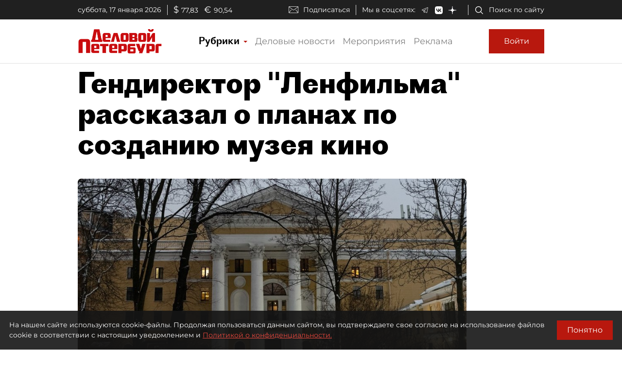

--- FILE ---
content_type: application/javascript
request_url: https://smi2.ru/counter/settings?payload=COmNAxiDq-DLvDM6JDlhZjMxMjgyLTdlZTYtNDcyNy1hOWU2LTgzZmE4MDI0ODQxYg&cb=_callbacks____0mkhlpoic
body_size: 1518
content:
_callbacks____0mkhlpoic("[base64]");